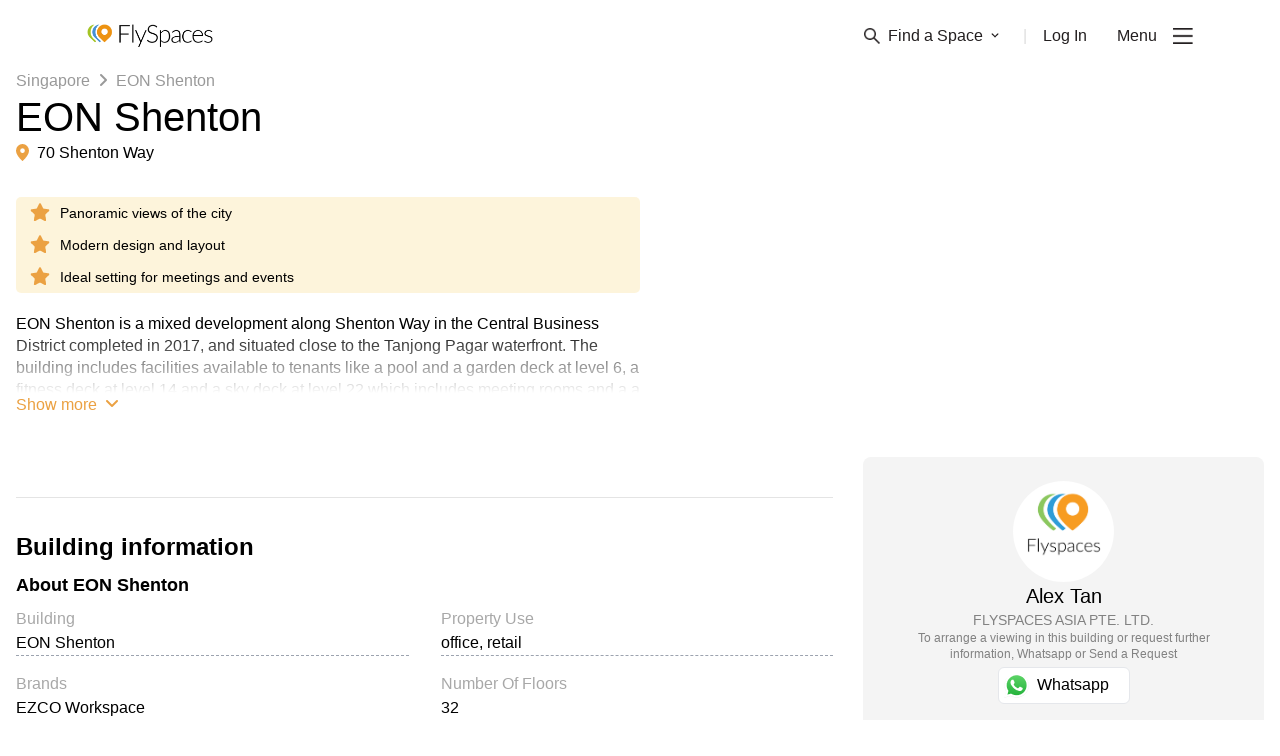

--- FILE ---
content_type: text/html; charset=utf-8
request_url: https://flyspaces.com/singapore/building/eon-shenton/600
body_size: 8101
content:
<!DOCTYPE html>
<html lang="en">
<head>
  <meta charset="UTF-8"/>
  <meta charset="UTF-8"/>
    <meta http-equiv="X-UA-Compatible" content="IE=edge">
    <meta name="viewport" content="width=device-width, initial-scale=1.0, maximum-scale=2">
    

    <style type="text/css">
      .async-hide {
        opacity: 0 !important
      }
    </style>
  <title>Singapore Office Buildings - EON Shenton | FlySpaces</title>
  <meta name="description" content="EON Shenton is a mixed development along Shenton Way in the Central Business District completed in 2017, and situated close to the Tanjong Pagar waterfront. The building includes facilities available to tenants like a pool and a garden deck at..."/>


    <link rel="canonical" href="https://flyspaces.com/singapore/building/eon-shenton/600"/>

    <script type="application/ld+json">
      {"@context":"https://schema.org","@type":"LocalBusiness","name":"Singapore Office Buildings - EON Shenton | FlySpaces","image":["http://d2hsf1tqpz6sjp.cloudfront.net/97c4d229-05a4-454b-ac7f-33bd6be6b40b.png"],"address":{"@type":"PostalAddress","streetAddress":"70 Shenton Way","postalCode":"10000"},"priceRange":"$$$","url":"https://flyspaces.com/singapore/building/eon-shenton/600","hasMap":"http://d2hsf1tqpz6sjp.cloudfront.net/4b2ca0c3-c41e-4ee1-b3aa-e323d6a71ede.png","geo":{"@type":"GeoCoordinates","latitude":1.27,"longitude":103.85}}
    </script>

    <script type="application/ld+json">
      {"@type":"BreadcrumbList","@context":"https://schema.org","itemListElement":[{"item":"https://flyspaces.com/singapore/all-office-space","name":"Singapore","@type":"listItem","position":1},{"name":"EON Shenton","@type":"listItem","position":2}]}
    </script>

  <!-- Google Tag Manager -->
      <script>(function(w,d,s,l,i){w[l]=w[l]||[];w[l].push({'gtm.start':new Date().getTime(),event:'gtm.js'});var f=d.getElementsByTagName(s)[0],j=d.createElement(s),dl=l!='dataLayer'?'&l='+l:'';j.async=true;j.src='https://www.googletagmanager.com/gtm.js?id='+i+dl;f.parentNode.insertBefore(j,f);})(window,document,'script','dataLayer','GTM-K9TDNNZZ');</script>
    <!-- End Google Tag Manager -->
  <link rel="preconnect" href="https://www.google.com">
    <link rel="preconnect" href="https://www.googletagmanager.com">
    <link rel="preconnect" href="https://googleads.g.doubleclick.net">
    <link rel="preconnect" href="https://stats.g.doubleclick.net">
    <link rel="preconnect" href="https://www.google-analytics.com">
    <link rel="preconnect" href="https://analytics.google.com">
    <link rel="preconnect" href="https://static.hotjar.com">
    <link rel="preconnect" href="https://script.hotjar.com">
    <link rel="preconnect" href="https://connect.facebook.net">
<link rel="icon" href="/favicon.ico"><link href="/flyspaces-public.1552463dd4e9c280aebb.css" rel="stylesheet"></head>
<body>
  <!-- Google Tag Manager (noscript) -->
    <noscript><iframe src="https://www.googletagmanager.com/ns.html?id=GTM-K9TDNNZZ" height="0" width="0" style="display:none;visibility:hidden"></iframe></noscript>
    <!-- End Google Tag Manager (noscript) -->
<div id="app" class="app-wrapper"><nav class="navbar w-full fixed top-0 z-50 lg:px-14 bg-white "><div class="container"><div class="flex justify-between items-center "><a href="/" class="py-6"><img class="w-32 hidden" src="https://media.flyspaces.com/assets/images/logo-flyspaces-wh.png?o=true" alt="Flyspace logo" width="128" height="23"/><img class="w-32 " src="https://media.flyspaces.com/assets/images/logo-flyspaces-bk.png?o=true" alt="Flyspace logo" width="128" height="23"/></a><ul class="flex items-center text-primary-black"><li class="relative color-gray-secondary hidden sm:flex"><span class="space-dropdown focus:outline-none flex items-center text-base mr-6 cursor-pointer  text-primary-black"><img width="16" height="16" class="h-4 mr-2 " src="https://media.flyspaces.com/assets/icons/menu/search.png?o=true" alt="Flyspaces search icon"/><img width="16" height="16" class="h-4 mr-2 hidden" src="https://media.flyspaces.com/assets/icons/menu/search-white.png?o=true" alt="Flyspaces search icon"/>Find a Space<img width="8" height="6" src="https://media.flyspaces.com/assets/icons/menu/arrow-down-white.png?o=true" class="ml-2 w-2 transform  hidden" alt="Flyspaces search icon"/><img width="8" height="6" src="https://media.flyspaces.com/assets/icons/menu/arrow-down.png?o=true" class="ml-2 w-2 transform  " alt="Flyspaces search icon"/></span>|</li><li class="relative hidden sm:flex"><a href="/login" class="ml-4 text-base text-primary-black">Log In</a></li><li class="flex items-center"><span class="text-base ml-7.5 cursor-default select-none">Menu</span><img alt="toggle" height="16" width="20" class="h-4 ml-4 cursor-pointer " src="https://media.flyspaces.com/assets/icons/menu/burger.png?o=true"/><img alt="toggle" height="16" width="20" class="h-4 ml-4 cursor-pointer hidden" src="https://media.flyspaces.com/assets/icons/menu/burger-white.png?o=true"/></li><div class="text-lg md:text-xl mt-2 text-secondary-lightgray cursor-pointer"> <button class="hidden">Get in Touch</button></div></ul></div></div></nav><div class="min-h-screen"><div><div><div class="fixed w-full h-full top-0 opacity-0 bg-white z-199 opacity-75"></div><div class="fixed w-full h-full top-0 justify-center flex z-200 items-center flex-col"><i class="fa fa-spinner fa-spin fa fa-spinner fa-spin mb-4 text-6xl text-orange-500"></i></div></div></div></div><div class="bg-menu-black w-full flex py-10 justify-center flex-wrap md:flex-nowrap"><div class="flex w-1/2 sm:w-1/3 md:w-auto px-5 md:px-5 lg:px-10 xl:px-20 flex-col relative"><div class="text-2xl mb-5"><a class="py-6" href="/"><img alt="logo" src="https://media.flyspaces.com/assets/images/logo-flyspaces-wh.png?o=true" class="w-32" width="128" height="23"/></a></div><a href="/contact-us" class="text-lg md:text-xl mt-2 text-secondary-lightgray">Get in Touch</a><a href="/resource-center" class="text-lg md:text-xl mt-2 text-secondary-lightgray">Resource Center</a><a href="https://blog.flyspaces.com/" class="text-lg md:text-xl mt-2 text-secondary-lightgray">Blog</a><a href="/passport" class="text-lg md:text-xl mt-2 text-secondary-lightgray">Passport</a><a href="/office-buildings" class="text-lg md:text-xl mt-2 text-secondary-lightgray">Buildings</a><a href="https://explore.flyspaces.com/reports-and-guides" class="text-lg md:text-xl mt-2 mb-10 md:mb-20 text-secondary-lightgray">Reports &amp; Guides</a><div class="text-xs text-secondary-lightgray absolute left-0 bottom-0 md:ml-5 lg:ml-10 xl:ml-20 hidden md:block">© FlySpaces 2026 - All Rights Reserved</div></div><div class="flex w-1/2 sm:w-1/3 md:w-auto px-5 lg:px-5 xl:px-10 text-primary-lightgray flex-col"><div class="text-lg font-bold mb-4">Got a Space?</div><a href="https://explore.flyspaces.com/how-it-works/list-your-space " class="mt-2">List Your Space</a><a href="https://explore.flyspaces.com/how-it-works/manage-your-leads" class="mt-2 mb-10 md:mb-0">Manage Your Venue</a></div><div class="flex w-1/2 sm:w-1/3 md:w-auto px-5 lg:px-5 xl:px-10 text-primary-lightgray flex-col"><div class="text-lg font-bold mb-4">City Guides</div><a href="/philippines/manila" class="mt-2">Manila Office Spaces</a><a href="/singapore/singapore" class="mt-2">Singapore Office Spaces</a><a href="/indonesia/jakarta" class="mt-2">Jakarta Office Spaces</a><a href="/philippines/cebu" class="mt-2">Cebu Office Spaces</a><a href="/hong-kong/hong-kong" class="mt-2">Hong Kong Office Spaces</a><a href="/malaysia/kuala-lumpur" class="mt-2 mb-10 md:mb-0">Kuala Lumpur Office Spaces</a></div><div class="flex w-1/2 sm:w-1/3 md:w-auto px-5 lg:px-5 xl:px-10 text-primary-lightgray flex-col relative"><div class="text-lg font-bold mb-4">Space Guides</div><a href="/resource-center/coworking-space" class="mt-2">About Coworking Spaces</a><a href="/resource-center/serviced-office" class="mt-2">About Serviced Offices</a><a href="/resource-center/meeting-room" class="mt-2">About Meeting Rooms</a><a href="/resource-center/event-space" class="mt-2 mb-10 md:mb-0">About Event Spaces</a><a href="/resource-center/traditional-office-space" class="mt-2">About Traditional Offices</a><div class="absolute bottom-0 left-0 md:ml-3 lg:ml-5 xl:ml-10 hidden md:block"><div class="flex items-center"><div class="font-bold mr-2 text-md whitespace-no-wrap">Keep in Touch</div><a class="ml-3 flex h-4 w-4" href="https://www.facebook.com/flyspaces" target="blank"><img alt="facebook" width="26" height="26" src="https://media.flyspaces.com/assets/icons/socials/facebook.png?o=true"/></a><a class="ml-3 flex h-4 w-4" href="https://twitter.com/FlySpacesAsia" target="blank"><img alt="twitter" width="26" height="22" src="https://media.flyspaces.com/assets/icons/socials/twitter.png?o=true"/></a><a class="ml-3 flex h-4 w-4" href="https://www.instagram.com/flyspacesasia/" target="blank"><img alt="instagram" width="26" height="26" src="https://media.flyspaces.com/assets/icons/socials/instagram.png?o=true"/></a><a class="ml-3 flex h-4 w-4" href="https://www.linkedin.com/company/flyspaces/" target="blank"><img alt="linked" width="23" height="22" src="https://media.flyspaces.com/assets/icons/socials/linkedin.png?o=true"/></a></div></div></div><div class="flex w-1/2 sm:w-1/3 md:w-auto px-5 lg:px-5 xl:px-10 text-primary-lightgray flex-col"><div class="text-lg font-bold mb-4">Help</div><a href="/about-us" class="mt-2">About Us</a><a href="https://explore.flyspaces.com/how-it-works" class="mt-2">How It Works</a><a href="/terms-and-conditions" class="mt-2">Terms</a><a href="/privacy-policy" class="mt-2">Privacy</a><a href="/cancellation-policy" class="mt-2 mb-10">Cancellation</a></div><div class="block md:hidden w-1/2 sm:w-1/3 px-5"><div class="flex mb-4 flex-col"><a href="https://apps.apple.com/us/app/flyspaces/id1620335125"><img alt="appstore" width="153" height="55" class="w-40 mb-2" src="https://media.flyspaces.com/assets/images/ios-app-store-badge.png?o=true"/></a><a href="https://play.google.com/store/apps/details?id=com.flyspaces.client&amp;hl=en"><img alt="playstore" width="162" height="55" class="w-40" src="https://media.flyspaces.com/assets/images/google-play-store-badge.png?o=true"/></a></div><div class="flex flex-col"><div class="font-bold mb-2 text-md whitespace-no-wrap text-primary-lightgray">Keep in Touch</div><div class="flex"><a class="mr-3 flex h-4 w-4" href="https://www.facebook.com/flyspaces" target="blank"><img alt="facebook" width="26" height="26" src="https://media.flyspaces.com/assets/icons/socials/facebook.png?o=true"/></a><a class="mr-3 flex h-4 w-4" href="https://twitter.com/FlySpacesAsia" target="blank"><img alt="twitter" width="26" height="22" src="https://media.flyspaces.com/assets/icons/socials/twitter.png?o=true"/></a><a class="mr-3 flex h-4 w-4" href="https://www.instagram.com/flyspacesasia/" target="blank"><img alt="instagram" width="26" height="26" src="https://media.flyspaces.com/assets/icons/socials/instagram.png?o=true"/></a><a class="mr-3 flex h-4 w-4" href="https://www.linkedin.com/company/flyspaces/" target="blank"><img alt="linked" width="23" height="22" src="https://media.flyspaces.com/assets/icons/socials/linkedin.png?o=true"/></a></div></div></div><div class="text-xs text-secondary-lightgray block md:hidden w-full px-5 lg:px-5 mt-10">© FlySpaces 2026 - All Rights Reserved</div></div></div>
<div id="overlay-portal"></div>
  <script src="https://code.jquery.com/jquery-3.5.1.slim.min.js"
            integrity="sha256-4+XzXVhsDmqanXGHaHvgh1gMQKX40OUvDEBTu8JcmNs=" crossorigin="anonymous"></script>
    <script defer crossorigin src="https://unpkg.com/moment@^2.29.4/min/moment.min.js"></script>
    <script defer src="https://cdnjs.cloudflare.com/ajax/libs/browser-image-compression/2.0.2/browser-image-compression.min.js" integrity="sha512-hig3vKKjtrjYwvCtgib8yPJcYrFXxmUbcAY4c9ZlZPlWzlmbOMGe9vmozjBo3LCSU3EW+9BUrmHBRNMkLSDVTw==" crossorigin="anonymous" referrerpolicy="no-referrer"></script>
    <script async>
      window.preloadedState = {
  "amenities": {
    "headers": [
      {
        "name": "AMENITIY NAME",
        "field": "name"
      },
      {
        "name": "LEVEL",
        "field": "level"
      },
      {
        "name": "STATUS",
        "field": "status"
      },
      {
        "name": "",
        "field": "actions"
      }
    ],
    "details": {},
    "list": [],
    "options": [],
    "fetching": false,
    "page": 1,
    "lastPage": 0,
    "total": 0,
    "limit": 20,
    "categoryAmenities": [],
    "venueAmenities": [],
    "buildingAmenities": []
  },
  "areas": {
    "headers": [
      {
        "name": "AREA NAME",
        "field": "area_name"
      },
      {
        "name": "PLACE",
        "field": "place"
      },
      {
        "name": "STATUS",
        "field": "is_published"
      },
      {
        "name": "",
        "field": "actions"
      }
    ],
    "details": {},
    "list": [],
    "listPerCity": [],
    "options": [],
    "areaQuickSearch": [],
    "fetching": false,
    "page": 1,
    "lastPage": 0,
    "total": 0,
    "limit": 20
  },
  "auth": {
    "authenticated": false,
    "csrfToken": "DHhkewpd-RnN9R_-vCeGPw0pXZR2AF43aU2M",
    "user": null
  },
  "blogs": {
    "list": []
  },
  "bookings": {
    "client": {
      "requests": {
        "headers": [
          {
            "name": "",
            "field": "dropdown"
          },
          {
            "name": "CREATE DATE",
            "field": "createDate"
          },
          {
            "name": "REQUEST TYPE",
            "field": "requestType"
          },
          {
            "name": "REQUEST DATE",
            "field": "requestDate"
          },
          {
            "name": "SPACE",
            "field": "space"
          },
          {
            "name": "STATUS",
            "field": "status"
          },
          {
            "name": "NEXT STEPS",
            "field": "actions",
            "align": "right"
          }
        ],
        "list": [],
        "page": 1,
        "lastPage": 0,
        "total": 0,
        "limit": 10,
        "sort": {
          "field": "createDate",
          "order": "desc"
        }
      },
      "toPay": {
        "headers": [
          {
            "name": "CREATE DATE",
            "field": "createDate"
          },
          {
            "name": "REQUEST DATE",
            "field": "requestDate"
          },
          {
            "name": "SPACE",
            "field": "space"
          },
          {
            "name": "AMOUNT",
            "field": "amount"
          },
          {
            "name": "STATUS",
            "field": "status"
          },
          {
            "name": "NEXT STEPS",
            "field": "actions",
            "align": "right"
          }
        ],
        "list": [],
        "page": 1,
        "lastPage": 0,
        "total": 0,
        "limit": 10,
        "sort": {
          "field": "createDate",
          "order": "desc"
        }
      },
      "confirmed": {
        "headers": [
          {
            "name": "CREATE DATE",
            "field": "createDate"
          },
          {
            "name": "REQUEST DATE",
            "field": "requestDate"
          },
          {
            "name": "SPACE",
            "field": "space"
          },
          {
            "name": "ADDRESS",
            "field": "address"
          },
          {
            "name": "AMOUNT",
            "field": "amount"
          },
          {
            "name": "STATUS",
            "field": "status"
          },
          {
            "name": "NEXT STEPS",
            "field": "actions",
            "align": "right"
          }
        ],
        "list": [],
        "page": 1,
        "lastPage": 0,
        "total": 0,
        "limit": 10,
        "sort": {
          "field": "createDate",
          "order": "desc"
        }
      },
      "archive": {
        "headers": [
          {
            "name": "",
            "field": "dropdown"
          },
          {
            "name": "CREATE DATE",
            "field": "createDate"
          },
          {
            "name": "REQUEST TYPE",
            "field": "requestType"
          },
          {
            "name": "REQUEST DATE",
            "field": "requestDate"
          },
          {
            "name": "SPACE",
            "field": "space"
          },
          {
            "name": "STATUS",
            "field": "status"
          }
        ],
        "list": [],
        "page": 1,
        "lastPage": 0,
        "total": 0,
        "limit": 10,
        "sort": {
          "field": "createDate",
          "order": "desc"
        }
      }
    },
    "merchant": {
      "leads": {
        "headers": [
          {
            "name": "",
            "field": "dropdown",
            "sortable": false
          },
          {
            "name": "CREATE DATE",
            "field": "createDate",
            "sortable": true
          },
          {
            "name": "LEAD TYPE",
            "field": "leadType",
            "sortable": false
          },
          {
            "name": "REQUEST DATE",
            "field": "requestDate",
            "sortable": true
          },
          {
            "name": "CLIENT NAME",
            "field": "client",
            "sortable": true
          },
          {
            "name": "SPACE",
            "field": "space",
            "sortable": false
          },
          {
            "name": "STATUS",
            "field": "status",
            "sortable": false
          },
          {
            "name": "NEXT STEPS",
            "field": "actions",
            "sortable": false
          }
        ],
        "list": [],
        "page": 1,
        "lastPage": 0,
        "total": 0,
        "limit": 10,
        "sort": {
          "field": "createDate",
          "order": "desc"
        }
      },
      "proposals": {
        "headers": [
          {
            "name": "CREATE DATE",
            "field": "createDate",
            "sortable": true
          },
          {
            "name": "REQUEST DATE",
            "field": "requestDate",
            "sortable": false
          },
          {
            "name": "CLIENT NAME",
            "field": "client",
            "sortable": true
          },
          {
            "name": "SPACE",
            "field": "space",
            "sortable": false
          },
          {
            "name": "STATUS",
            "field": "status",
            "sortable": false
          },
          {
            "name": "NEXT STEPS",
            "field": "actions",
            "sortable": false
          }
        ],
        "list": [],
        "page": 1,
        "lastPage": 0,
        "total": 0,
        "limit": 10,
        "sort": {
          "field": "createDate",
          "order": "desc"
        }
      },
      "paid": {
        "headers": [
          {
            "name": "",
            "field": "dropdown",
            "sortable": false
          },
          {
            "name": "CREATE DATE",
            "field": "createDate",
            "sortable": true
          },
          {
            "name": "BOOKING DATE",
            "field": "bookingDate",
            "sortable": false
          },
          {
            "name": "CLIENT NAME",
            "field": "client",
            "sortable": true
          },
          {
            "name": "SPACE",
            "field": "space",
            "sortable": false
          },
          {
            "name": "STATUS",
            "field": "status",
            "sortable": false
          },
          {
            "name": "AMOUNT",
            "field": "payment_amount",
            "sortable": true
          },
          {
            "name": "NEXT STEPS",
            "field": "actions",
            "sortable": false
          }
        ],
        "list": [],
        "page": 1,
        "lastPage": 0,
        "total": 0,
        "limit": 10,
        "sort": {
          "field": "createDate",
          "order": "desc"
        }
      },
      "archive": {
        "wonLeads": {
          "headers": [
            {
              "name": "",
              "field": "dropdown",
              "sortable": false
            },
            {
              "name": "CREATE DATE",
              "field": "createDate",
              "sortable": true
            },
            {
              "name": "BOOKING DATE",
              "field": "requestDate",
              "sortable": false
            },
            {
              "name": "CLIENT NAME",
              "field": "client",
              "sortable": true
            },
            {
              "name": "SPACE",
              "field": "space",
              "sortable": false
            },
            {
              "name": "STATUS",
              "field": "status",
              "sortable": false
            },
            {
              "name": "AMOUNT",
              "field": "amount",
              "sortable": false
            }
          ],
          "list": [],
          "page": 1,
          "lastPage": 0,
          "total": 0,
          "limit": 10,
          "sort": {
            "field": "createDate",
            "order": "desc"
          }
        },
        "lostInquiries": {
          "headers": [
            {
              "name": "",
              "field": "dropdown",
              "sortable": false
            },
            {
              "name": "CREATE DATE",
              "field": "createDate",
              "sortable": true
            },
            {
              "name": "REQUEST DATE",
              "field": "requestDate",
              "sortable": true
            },
            {
              "name": "CLIENT NAME",
              "field": "client",
              "sortable": true
            },
            {
              "name": "SPACE",
              "field": "space",
              "sortable": false
            },
            {
              "name": "STATUS",
              "field": "status",
              "sortable": false
            }
          ],
          "list": [],
          "page": 1,
          "lastPage": 0,
          "total": 0,
          "limit": 10,
          "sort": {
            "field": "createDate",
            "order": "desc"
          }
        },
        "lostTransactions": {
          "headers": [
            {
              "name": "",
              "field": "dropdown",
              "sortable": false
            },
            {
              "name": "CREATE DATE",
              "field": "createDate",
              "sortable": true
            },
            {
              "name": "REQUEST DATE",
              "field": "requestDate",
              "sortable": true
            },
            {
              "name": "CLIENT NAME",
              "field": "client",
              "sortable": true
            },
            {
              "name": "SPACE",
              "field": "space",
              "sortable": false
            },
            {
              "name": "STATUS",
              "field": "status",
              "sortable": false
            }
          ],
          "list": [],
          "page": 1,
          "lastPage": 0,
          "total": 0,
          "limit": 10,
          "sort": {
            "field": "createDate",
            "order": "desc"
          }
        },
        "unrespondedLeads": {
          "headers": [
            {
              "name": "",
              "field": "dropdown",
              "sortable": false
            },
            {
              "name": "CREATE DATE",
              "field": "createDate",
              "sortable": true
            },
            {
              "name": "REQUEST DATE",
              "field": "requestDate",
              "sortable": true
            },
            {
              "name": "CLIENT NAME",
              "field": "client",
              "sortable": true
            },
            {
              "name": "SPACE",
              "field": "space",
              "sortable": false
            },
            {
              "name": "STATUS",
              "field": "status",
              "sortable": false
            }
          ],
          "list": [],
          "page": 1,
          "lastPage": 0,
          "total": 0,
          "limit": 10,
          "sort": {
            "field": "createDate",
            "order": "desc"
          }
        }
      },
      "passport": {
        "headers": [
          {
            "name": "",
            "field": "dropdown"
          },
          {
            "name": "CREATE DATE",
            "field": "createDate",
            "sortable": true
          },
          {
            "name": "BOOKING DATE",
            "field": "bookingDate",
            "sortable": true
          },
          {
            "name": "CLIENT NAME",
            "field": "client",
            "sortable": true
          },
          {
            "name": "SPACE",
            "field": "space",
            "sortable": false
          },
          {
            "name": "NO OF GUESTS",
            "field": "noOfGuests",
            "sortable": false
          },
          {
            "name": "STATUS",
            "field": "status",
            "sortable": false
          },
          {
            "name": "NEXT STEPS",
            "field": "actions",
            "align": "right",
            "sortable": false
          }
        ],
        "list": [],
        "page": 1,
        "lastPage": 0,
        "total": 0,
        "limit": 10,
        "sort": {
          "field": "createDate",
          "order": "desc"
        }
      }
    },
    "bookingDetails": {},
    "proposalDetails": {},
    "proposalOptions": {
      "spaces": []
    },
    "fetching": false,
    "processing": false,
    "admin": {
      "headers": [
        {
          "name": "ID",
          "field": "id"
        },
        {
          "name": "LEAD ID",
          "field": "leadId"
        },
        {
          "name": "NAME",
          "field": "name"
        },
        {
          "name": "SPACE/MERCHANT",
          "field": "spaceMerchant"
        },
        {
          "name": "CITY",
          "field": "city"
        },
        {
          "name": "TERM",
          "field": "term"
        },
        {
          "name": "CHECK-IN",
          "field": "checkIn"
        },
        {
          "name": "CHECK-OUT",
          "field": "checkOut"
        },
        {
          "name": "GUESTS",
          "field": "guests"
        },
        {
          "name": "BOOKING STATUS",
          "field": "bookingStatus"
        },
        {
          "name": "TRANSACTION STATUS",
          "field": "transactionStatus"
        },
        {
          "name": "PAYMENT METHOD",
          "field": "paymentMethod"
        },
        {
          "name": "STRIPE STATUS",
          "field": "stripeStatus"
        },
        {
          "name": "AMOUNT",
          "field": "amount"
        },
        {
          "name": "SUBSCRIPTION",
          "field": "subscription"
        },
        {
          "name": "",
          "field": ""
        }
      ],
      "data": [],
      "fetching": false,
      "page": 1,
      "lastPage": 0,
      "total": 0,
      "limit": 10,
      "details": {}
    }
  },
  "category": {
    "headers": [
      {
        "name": "CATEGORY NAME",
        "field": "category_name"
      },
      {
        "name": "TYPE",
        "field": "type"
      },
      {
        "name": "STATUS",
        "field": "status"
      },
      {
        "name": "",
        "field": "actions"
      }
    ],
    "details": {},
    "list": [],
    "options": [],
    "fetching": false,
    "page": 1,
    "lastPage": 0,
    "total": 0,
    "limit": 20
  },
  "city": {
    "category": {},
    "selectedCity": null,
    "lastPage": 1,
    "page": 1,
    "perPage": 20,
    "total": 12,
    "data": []
  },
  "contacts": {
    "headers": [
      {
        "name": "NAME",
        "field": "name"
      }
    ],
    "details": {},
    "list": [],
    "fetching": false
  },
  "countries": {
    "list": [],
    "listWithCities": [],
    "options": [],
    "fetching": false,
    "cityPerCountry": {
      "list": []
    }
  },
  "form": {},
  "general": {
    "fetching": false
  },
  "landmarks": {
    "headers": [
      {
        "name": "LANDMARK NAME",
        "field": "name"
      },
      {
        "name": "AREA",
        "field": "area"
      },
      {
        "name": "PLACE",
        "field": "place"
      },
      {
        "name": "STATUS",
        "field": "published"
      },
      {
        "name": "",
        "field": "actions"
      }
    ],
    "details": {},
    "list": [],
    "fetching": false,
    "page": 1,
    "lastPage": 0,
    "total": 0,
    "limit": 20,
    "areaLandmarks": []
  },
  "location": {
    "city": "",
    "country": "",
    "loading": true
  },
  "messages": {
    "conversation": {
      "list": [],
      "info": {}
    },
    "assignees": [],
    "index": {
      "totalUnread": 0,
      "assignee": {}
    },
    "search": {
      "results": []
    }
  },
  "merchant": {
    "merchantInfo": {},
    "list": [],
    "venues": [],
    "venueList": [],
    "fetching": false
  },
  "notification": {
    "message": null,
    "redirect": null,
    "type": ""
  },
  "passport": {
    "options": {},
    "fetching": false,
    "fetchingMembers": false,
    "bookings": {
      "owner": {
        "headers": [
          {
            "name": "BOOKING DATE",
            "field": "bookingDate"
          },
          {
            "name": "SPACE",
            "field": "space"
          },
          {
            "name": "STATUS",
            "field": "status"
          },
          {
            "name": "",
            "field": "actions"
          }
        ],
        "list": [],
        "page": 1,
        "lastPage": 1,
        "total": 0,
        "limit": 10
      },
      "guest": {
        "headers": [
          {
            "name": "BOOKING DATE",
            "field": "bookingDate"
          },
          {
            "name": "SPACE",
            "field": "space"
          },
          {
            "name": "STATUS",
            "field": "status"
          },
          {
            "name": "GUESTS",
            "field": "pax"
          }
        ],
        "list": [],
        "page": 1,
        "lastPage": 1,
        "total": 0,
        "limit": 10
      }
    },
    "bookingMembers": {
      "list": [],
      "bookingDate": "",
      "numberOfBookings": 0,
      "space": "",
      "spaceUrl": ""
    },
    "search": {
      "list": [],
      "page": 1,
      "lastPage": 1,
      "total": 0,
      "limit": 20,
      "searchBox": {
        "results": [],
        "fetching": false
      }
    },
    "planDetails": {},
    "processing": false,
    "admin": {
      "subscription": {
        "data": [],
        "page": 1,
        "lastPage": 1,
        "total": 0,
        "limit": 20,
        "fetching": false,
        "details": {}
      },
      "invitation": {
        "data": [],
        "page": 1,
        "lastPage": 1,
        "total": 0,
        "limit": 20,
        "fetching": false,
        "details": {}
      }
    }
  },
  "places": {
    "headers": [
      {
        "name": "PLACE NAME",
        "field": "place_name"
      },
      {
        "name": "STATUS",
        "field": "status"
      },
      {
        "name": "",
        "field": "actions"
      }
    ],
    "details": {},
    "list": [],
    "options": [],
    "fetching": false,
    "page": 1,
    "lastPage": 0,
    "total": 0,
    "limit": 20,
    "spaceCount": {}
  },
  "promocodes": {
    "headers": [
      {
        "name": "TITLE",
        "field": "title"
      },
      {
        "name": "CODE",
        "field": "code"
      },
      {
        "name": "PLACE",
        "field": "place"
      },
      {
        "name": "REDEEMED",
        "field": "redeemed"
      },
      {
        "name": "START DATE",
        "field": "startDate"
      },
      {
        "name": "END DATE",
        "field": "endDate"
      },
      {
        "name": "",
        "field": "actions"
      }
    ],
    "details": {},
    "list": [],
    "options": [],
    "fetching": false,
    "page": 1,
    "lastPage": 0,
    "total": 0,
    "limit": 20
  },
  "review": {
    "headers": [
      {
        "name": "DATE",
        "field": "created_at"
      },
      {
        "name": "USER",
        "field": "user"
      },
      {
        "name": "RATING",
        "field": "rating"
      },
      {
        "name": "SPACE",
        "field": "reviewable"
      },
      {
        "name": "MERCHANT",
        "field": "merchant"
      },
      {
        "name": "REVIEW",
        "field": "review"
      },
      {
        "name": "",
        "field": "actions"
      }
    ],
    "details": {},
    "list": [],
    "options": [],
    "fetching": false,
    "page": 1,
    "lastPage": 0,
    "total": 0,
    "limit": 20
  },
  "search": {
    "options": {},
    "pace": "fast",
    "list": [],
    "budget": [],
    "tags": [],
    "page": 1,
    "lastPage": 1,
    "total": 0,
    "limit": 4,
    "fetching": false,
    "searchBox": {
      "results": [],
      "fetching": false
    },
    "brands": []
  },
  "seo": {
    "componentType": "building",
    "content": {
      "id": 10400,
      "title": "Singapore Office Buildings - EON Shenton | FlySpaces",
      "description": "EON Shenton is a mixed development along Shenton Way in the Central Business District completed in 2017, and situated close to the Tanjong Pagar waterfront. The building includes facilities available to tenants like a pool and a garden deck at...",
      "keywords": "",
      "seoable_type": "buildings",
      "seoable_id": 600,
      "created_at": "2021-04-28 15:31:20",
      "updated_at": "2022-06-15 04:03:11",
      "url": "/singapore/building/eon-shenton/600",
      "component_type": "building",
      "faq_title": null,
      "faq_description": null,
      "faq_content": null,
      "created_by": null,
      "updated_by": 11138,
      "local_business": "{\"@context\":\"https://schema.org\",\"@type\":\"LocalBusiness\",\"name\":\"Singapore Office Buildings - EON Shenton | FlySpaces\",\"image\":[\"http://d2hsf1tqpz6sjp.cloudfront.net/97c4d229-05a4-454b-ac7f-33bd6be6b40b.png\"],\"address\":{\"@type\":\"PostalAddress\",\"streetAddress\":\"70 Shenton Way\",\"postalCode\":\"10000\"},\"priceRange\":\"$$$\",\"url\":\"https://flyspaces.com/singapore/building/eon-shenton/600\",\"hasMap\":\"http://d2hsf1tqpz6sjp.cloudfront.net/4b2ca0c3-c41e-4ee1-b3aa-e323d6a71ede.png\",\"geo\":{\"@type\":\"GeoCoordinates\",\"latitude\":1.27,\"longitude\":103.85}}",
      "breadcrumb_schema": "{\"@type\": \"BreadcrumbList\", \"@context\": \"https://schema.org\", \"itemListElement\": [{\"item\": \"/singapore/all-office-space\", \"name\": \"Singapore\", \"@type\": \"listItem\", \"position\": 1}, {\"name\": \"EON Shenton\", \"@type\": \"listItem\", \"position\": 2}]}",
      "seoable": {
        "id": 600,
        "created_at": "2021-04-28 15:31:19",
        "updated_at": "2021-07-03 07:45:24",
        "developer_id": 1,
        "year_of_completion": 2017,
        "number_of_floors": 32,
        "building_classification": null,
        "notable_tenants": null,
        "net_lettable_area": 228700,
        "typical_floor_area": 18000,
        "place_id": 3,
        "address": "70 Shenton Way",
        "gmaps_address": "70 Shenton Way, Singapore",
        "lat": 1.27,
        "lng": 103.85,
        "name": "EON Shenton",
        "description": "<p>EON Shenton is a mixed development along Shenton Way in the Central Business District completed in 2017, and situated close to the Tanjong Pagar waterfront. The building includes facilities available to tenants like a pool and a garden deck at level 6, a fitness deck at level 14 and a sky deck at level 22 which includes meeting rooms and a a lounge. Various office units are available for tenants, including 18,000 sqft full office plate.&nbsp;</p>",
        "slug": "eon-shenton",
        "meta_title": "Singapore Office Buildings - EON Shenton | FlySpaces",
        "published": 1,
        "area_unit": "sqft",
        "postal_code": "079118",
        "sector": "07",
        "area_id": 171,
        "ownership": "Single",
        "land_lord_id": 524,
        "parking_type": null,
        "parking_allocation": null,
        "nearest_parking": null,
        "air_conditioning_type": null,
        "air_conditioning_hours": null,
        "design_supervision": null,
        "awards": null,
        "marketing_agent": null,
        "featured_1": "Panoramic views of the city",
        "featured_2": "Modern design and layout",
        "featured_3": "Ideal setting for meetings and events",
        "no_parking_lots": 0,
        "no_bicycle_lots": 0,
        "no_passenger_elevators": 0,
        "typical_floor_loading": 0,
        "typical_floor_to_ceiling_height": 0,
        "no_service_elevators": 0,
        "year_renovated": 0,
        "building_height": 0,
        "temp_id": "1000631",
        "archived": 0,
        "additional_name": null,
        "tenure": null,
        "average_price_per_sqft_sqm": null
      },
      "faq": []
    },
    "title": "Singapore Office Buildings - EON Shenton | FlySpaces",
    "description": "EON Shenton is a mixed development along Shenton Way in the Central Business District completed in 2017, and situated close to the Tanjong Pagar waterfront. The building includes facilities available to tenants like a pool and a garden deck at...",
    "keywords": "",
    "local_business": "{\"@context\":\"https://schema.org\",\"@type\":\"LocalBusiness\",\"name\":\"Singapore Office Buildings - EON Shenton | FlySpaces\",\"image\":[\"http://d2hsf1tqpz6sjp.cloudfront.net/97c4d229-05a4-454b-ac7f-33bd6be6b40b.png\"],\"address\":{\"@type\":\"PostalAddress\",\"streetAddress\":\"70 Shenton Way\",\"postalCode\":\"10000\"},\"priceRange\":\"$$$\",\"url\":\"https://flyspaces.com/singapore/building/eon-shenton/600\",\"hasMap\":\"http://d2hsf1tqpz6sjp.cloudfront.net/4b2ca0c3-c41e-4ee1-b3aa-e323d6a71ede.png\",\"geo\":{\"@type\":\"GeoCoordinates\",\"latitude\":1.27,\"longitude\":103.85}}",
    "breadcrumb_schema": "{\"@type\":\"BreadcrumbList\",\"@context\":\"https://schema.org\",\"itemListElement\":[{\"item\":\"https://flyspaces.com/singapore/all-office-space\",\"name\":\"Singapore\",\"@type\":\"listItem\",\"position\":1},{\"name\":\"EON Shenton\",\"@type\":\"listItem\",\"position\":2}]}"
  },
  "space": {
    "spaceInfo": {},
    "discounted": false,
    "isPassport": null,
    "link": null,
    "leadsAndBookings": {},
    "selectedCategories": [],
    "headers": [
      {
        "name": "HEADING",
        "field": "heading",
        "sortable": true
      },
      {
        "name": "MERCHANTS",
        "field": "merchants",
        "sortable": true
      },
      {
        "name": "PLACE",
        "field": "place",
        "sortable": true
      },
      {
        "name": "GUESTS",
        "field": "guests",
        "sortable": false
      },
      {
        "name": "RATE",
        "field": "rate",
        "sortable": true
      },
      {
        "name": "CATEGORIES",
        "field": "categories",
        "sortable": true
      },
      {
        "name": "MAP",
        "field": "map",
        "sortable": true
      },
      {
        "name": "VENUE",
        "field": "venue",
        "sortable": true
      },
      {
        "name": "PUBLISHED",
        "field": "published",
        "sortable": true
      },
      {
        "name": "",
        "field": "actions"
      }
    ],
    "details": {},
    "list": [],
    "featuredPassportList": [],
    "fetching": false,
    "page": 1,
    "lastPage": 0,
    "total": 0,
    "limit": 20,
    "spaceVenueList": [],
    "spaceDetails": {},
    "initCreate": {}
  },
  "spaceFunctions": {
    "headers": [
      {
        "name": "SPACE FUNCTION NAME",
        "field": "name"
      },
      {
        "name": "TYPE",
        "field": "type"
      },
      {
        "name": "SPACE CATEGORY",
        "field": "spaceCategory"
      },
      {
        "name": "",
        "field": "actions"
      }
    ],
    "details": {},
    "list": [],
    "fetching": false,
    "page": 1,
    "lastPage": 0,
    "total": 0,
    "limit": 20,
    "categorySpaceFunction": {
      "tags": []
    }
  },
  "upload": {
    "images": [],
    "processing": false
  },
  "user": {
    "info": {
      "id": 1,
      "leads": [
        {
          "id": 112311123123
        },
        {
          "id": 21123123123
        }
      ],
      "bookings": [
        {
          "id": 15454312332312
        },
        {
          "id": 2433423434234
        }
      ]
    },
    "venues": {
      "isFetching": false,
      "list": [],
      "page": 1,
      "lastPage": 0,
      "total": 0,
      "limit": 5
    },
    "spaces": {
      "isFetching": false,
      "list": [],
      "page": 1,
      "lastPage": 0,
      "total": 0,
      "limit": 5
    },
    "leads": {
      "isFetching": false,
      "list": [],
      "page": 1,
      "lastPage": 0,
      "total": 0,
      "limit": 4
    },
    "bookings": {
      "isFetching": false,
      "list": [],
      "page": 1,
      "lastPage": 0,
      "total": 0,
      "limit": 4
    },
    "headers": [
      {
        "name": "FIRST NAME",
        "field": "firstName",
        "sortable": true
      },
      {
        "name": "LAST NAME",
        "field": "lastName",
        "sortable": true
      },
      {
        "name": "FULL NAME",
        "field": "fullName",
        "sortable": true
      },
      {
        "name": "EMAIL",
        "field": "email",
        "sortable": true
      },
      {
        "name": "TYPE",
        "field": "type",
        "sortable": false
      },
      {
        "name": "DATE JOINED",
        "field": "dateJoined",
        "sortable": true
      },
      {
        "name": "MOBILE NUMBER",
        "field": "phone",
        "sortable": false
      },
      {
        "name": "CITY",
        "field": "city",
        "sortable": true
      },
      {
        "name": "",
        "field": "actions"
      }
    ],
    "details": {},
    "subscription": {},
    "list": [],
    "fetching": false,
    "page": 1,
    "lastPage": 0,
    "total": 0,
    "limit": 20
  },
  "variant": {
    "home": "search"
  },
  "venue": {
    "venueInfo": {},
    "details": {},
    "fetching": true,
    "homepage": {
      "list": []
    },
    "citypage": {
      "list": []
    },
    "page404_serviced_offices": {
      "loading": false,
      "list": []
    },
    "page404_coworking_spaces": {
      "loading": false,
      "list": []
    }
  },
  "leads": {
    "admin": {
      "headers": [
        {
          "name": "ID",
          "field": "id"
        },
        {
          "name": "DATE",
          "field": "date"
        },
        {
          "name": "TYPE",
          "field": "type"
        },
        {
          "name": "CHECK-IN",
          "field": "checkIn"
        },
        {
          "name": "MERCHANT",
          "field": "merchant"
        },
        {
          "name": "CLIENT",
          "field": "client"
        },
        {
          "name": "CITY",
          "field": "city"
        },
        {
          "name": "MESSAGES",
          "field": "messages"
        },
        {
          "name": "STATUS",
          "field": "status"
        },
        {
          "name": "",
          "field": ""
        }
      ],
      "data": [],
      "fetching": false,
      "page": 1,
      "lastPage": 0,
      "total": 0,
      "limit": 10,
      "details": {},
      "search": {
        "users": []
      }
    }
  },
  "ems": {
    "headers": [
      {
        "name": "DATE",
        "field": "date"
      },
      {
        "name": "MERCHANT",
        "field": "merchant"
      },
      {
        "name": "CLIENT NAME",
        "field": "clientName"
      },
      {
        "name": "EMAIL",
        "field": "email"
      },
      {
        "name": "PHONE",
        "field": "phone"
      },
      {
        "name": "COUNTRY",
        "field": "country"
      },
      {
        "name": "SUBJECT",
        "field": "subject"
      },
      {
        "name": "SALES PERSON",
        "field": "salesPerson"
      },
      {
        "name": "SENT?",
        "field": "sent"
      },
      {
        "name": "",
        "field": "action"
      }
    ],
    "data": [],
    "page": 1,
    "lastPage": 0,
    "total": 0,
    "limit": 20,
    "fetching": false,
    "status": ""
  },
  "brands": {
    "admin": {
      "headers": [
        {
          "name": "ID",
          "field": "id"
        },
        {
          "name": "Merchant Name",
          "field": "merchant_name"
        },
        {
          "name": "Country",
          "field": "country"
        },
        {
          "name": "Date Created",
          "field": "date_created"
        },
        {
          "name": "Owner",
          "field": "owner"
        }
      ],
      "list": [],
      "page": 1,
      "lastPage": 0,
      "total": 0,
      "limit": 20
    }
  },
  "developer": {
    "selectedDeveloper": null,
    "lastPage": 1,
    "page": 1,
    "perPage": 20,
    "data": []
  },
  "building": {
    "admin": {
      "headers": [
        {
          "name": "ID",
          "field": "id"
        },
        {
          "name": "BUILDING NAME",
          "field": "buildingName"
        },
        {
          "name": "AREA",
          "field": "area"
        },
        {
          "name": "ADDITIONAL NAME",
          "field": "additional_name"
        },
        {
          "name": "CITY",
          "field": "city"
        },
        {
          "name": "BUILDING USE",
          "field": "buildingUse"
        },
        {
          "name": "NUMBER OF FLOORS",
          "field": "numberOffloors"
        },
        {
          "name": "BUILDING CLASSFICATION",
          "field": "buildingClassfication"
        },
        {
          "name": "BRAND",
          "field": "brand"
        },
        {
          "name": "TYPICAL FLOOR AREA",
          "field": "typicalFloorArea"
        },
        {
          "name": "NET LEFTTABLE AREA",
          "field": "term"
        },
        {
          "name": "STATUS",
          "field": "status"
        },
        {
          "name": "ACTIONS",
          "field": "actions"
        }
      ],
      "selectedBuilding": null,
      "list": {
        "data": [],
        "page": 1,
        "lastPage": 0,
        "total": 0,
        "perPage": 10
      },
      "fetching": false,
      "details": {}
    },
    "public": {
      "details": {},
      "suggestions": [],
      "listingVenues": {
        "list": [],
        "page": 1,
        "limit": 6,
        "lastPage": 1,
        "total": 0
      }
    }
  },
  "traditionalOffice": {
    "spaceInfo": {},
    "discounted": false,
    "isPassport": null,
    "link": null,
    "leadsAndBookings": {},
    "selectedCategories": [],
    "headers": [
      {
        "name": "HEADING",
        "field": "heading",
        "sortable": true
      },
      {
        "name": "VENUE",
        "field": "venue",
        "sortable": true
      },
      {
        "name": "PLACE",
        "field": "place",
        "sortable": false
      },
      {
        "name": "BUILDING NAME",
        "field": "building_name",
        "sortable": true
      },
      {
        "name": "UNIT SIZE",
        "field": "floor_size",
        "sortable": true
      },
      {
        "name": "ASKING RENT",
        "field": "asking_rent",
        "sortable": true
      },
      {
        "name": "UNIT NO",
        "field": "unit_number",
        "sortable": true
      },
      {
        "name": "SHOW ON SRP",
        "field": "is_show_on_srp",
        "sortable": true
      },
      {
        "name": "BUILDING FORMAT",
        "field": "building_format",
        "sortable": true
      },
      {
        "name": "PUBLISHED",
        "field": "published",
        "sortable": true
      },
      {
        "name": "LAST UPDATE",
        "field": "last_update",
        "sortable": true
      },
      {
        "name": "",
        "field": "actions"
      }
    ],
    "details": {},
    "list": [],
    "featuredPassportList": [],
    "fetching": false,
    "page": 1,
    "lastPage": 0,
    "total": 0,
    "limit": 20,
    "spaceVenueList": [],
    "spaceDetails": {},
    "initCreate": {}
  }
}
    </script>
<script defer src="/flyspaces-vendors.11306026bcae63bd829e.js"></script><script defer src="/flyspaces-731.2cf3dc6b59566d036b2f.js"></script><script defer src="/flyspaces-public.a4ac29fc9480f49a341e.js"></script><script defer src="https://static.cloudflareinsights.com/beacon.min.js/vcd15cbe7772f49c399c6a5babf22c1241717689176015" integrity="sha512-ZpsOmlRQV6y907TI0dKBHq9Md29nnaEIPlkf84rnaERnq6zvWvPUqr2ft8M1aS28oN72PdrCzSjY4U6VaAw1EQ==" data-cf-beacon='{"version":"2024.11.0","token":"551d8da133164cae95e2431ea82b8907","r":1,"server_timing":{"name":{"cfCacheStatus":true,"cfEdge":true,"cfExtPri":true,"cfL4":true,"cfOrigin":true,"cfSpeedBrain":true},"location_startswith":null}}' crossorigin="anonymous"></script>
</body>
</html>
